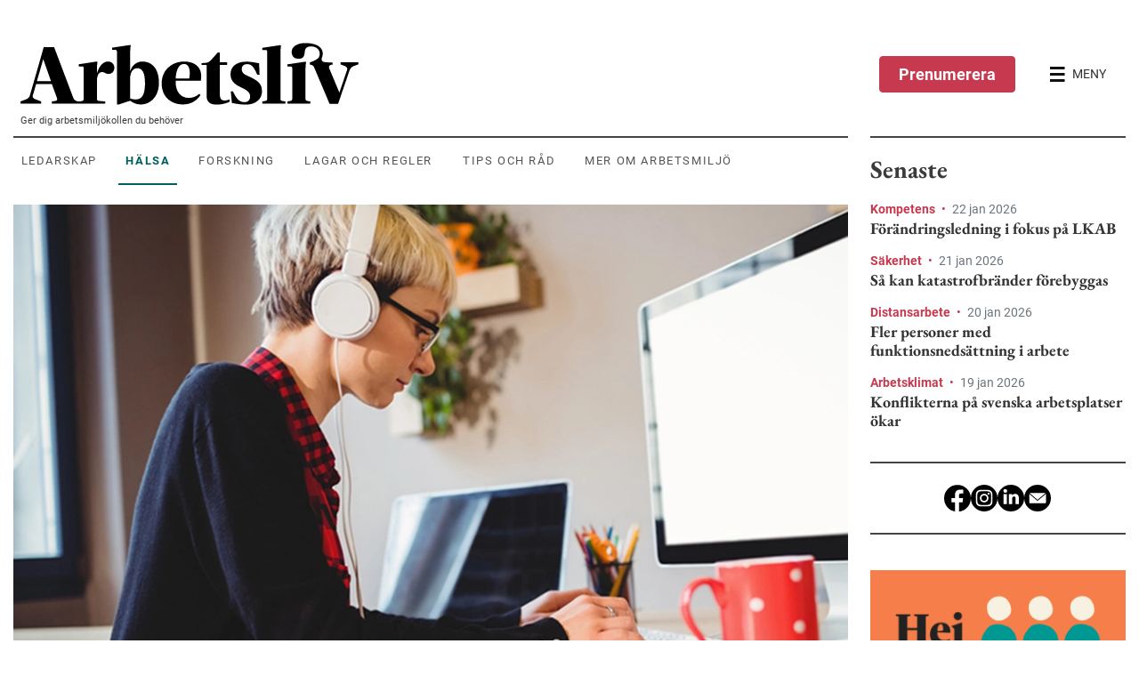

--- FILE ---
content_type: text/html; charset=utf-8
request_url: https://www.prevent.se/arbetsliv/halsa/2016/musik--rena-medicinen/
body_size: 22433
content:

<!DOCTYPE html>
<html lang="sv-SE">
<head>
    <meta charset="utf-8">
<meta name="viewport" content="width=device-width, initial-scale=1">
<meta name="description" content="Musik fungerar som medicin – s&#228;nker stressniv&#229;er och lyfter hum&#246;ret.">
<meta name="facebook-domain-verification" content="ikoh4qk0r8xkz2sdpkj2nzhixfxn8t" />
<link rel="canonical" href="https://www.prevent.se/arbetsliv/halsa/2016/musik--rena-medicinen/" />
<link rel="dns-prefetch" href="https://www.google-analytics.com" />
<link rel="dns-prefetch" href="https://www.googletagmanager.com" />
<script>
    window.isMobileAdViewport = window.innerWidth < 768;
</script>


        <!-- Consent Mode initalize -->
        <script>
            // Microsoft UET Consent Mode
            window.uetq = window.uetq || [];
            window.uetq.push('consent', 'default', { 'ad_storage': 'denied' });

            // Google Consent Mode
            window.dataLayer = window.dataLayer || [];
            function gtag() {
                dataLayer.push(arguments);
            }

            gtag('consent', 'default', {
                'ad_storage': 'denied',
                'analytics_storage': 'denied',
                'wait_for_update': 500,
                'ad_user_data': 'denied',
                'ad_personalization': 'denied'
            });

            dataLayer.push({
                'event': 'default_consent'
            });
        </script>
        <!-- Google Tag Manager - cmp used for consent manager -->
        <script data-cmp-vendor="s905" type="text/plain" class="cmplazyload">
        (function (w, d, s, l, i) {
        w[l] = w[l] || []; w[l].push({
            'gtm.start':
                new Date().getTime(), event: 'gtm.js'
        }); var f = d.getElementsByTagName(s)[0],
            j = d.createElement(s), dl = l != 'dataLayer' ? '&l=' + l : ''; j.async = true; j.src =
                'https://www.googletagmanager.com/gtm.js?id=' + i + dl; f.parentNode.insertBefore(j, f);
        })(window, document, 'script', 'dataLayer', 'GTM-KD5WZ56');
        </script>
        <!-- End Google Tag Manager -->
 



<script>
    window.prevent = window.prevent || {};
    window.prevent.officialPaths = [];
    window.prevent.shouldRoute = false;
</script>


<title>Musik – rena medicinen - Arbetsliv</title>

<meta property="og:title" content="Musik – rena medicinen - Arbetsliv" />
<meta property="og:description" content="Musik fungerar som medicin – s&#228;nker stressniv&#229;er och lyfter hum&#246;ret." />
<meta property="og:image" content="https://www.prevent.se/globalassets/.prevent.se/microsoftteams-image-2.png" />
<meta property="og:url" content="https://www.prevent.se/arbetsliv/halsa/2016/musik--rena-medicinen/" />
<meta name="google-site-verification" content="l5vkbLXmwOAqc77S4IhHJukLREu18ya5nztl81_uw3I" />
<meta property="twitter:card" content="summary_large_image" />

<link rel="icon" href="/favicon.ico">
<script type="text/javascript">
    var spriteMapCacheBustUrl = "/dist/spritemap.svg?v=173d771838f80b7ef23225eed87db62a";
</script>




    


    <script async data-cmp-vendor="s1498" class="cmplazyload" data-cmp-src="https://securepubads.g.doubleclick.net/tag/js/gpt.js"></script>
    <script data-cmp-vendor="s1498" type="text/plain" class="cmplazyload">
        let hidePanorama1Ad = sessionStorage.getItem("_Panorama1-Hide") === null ? false : true;

        const hideOverlay = function (adId, goSticky = true) {
            sessionStorage.setItem("_Panorama1-Hide", true);
            const adParentElement = document.querySelector(`#${adId}`).parentElement;
            if (adParentElement.classList.contains('overlay')) {
                // mobile view
                adParentElement.classList.remove('show', 'overlay');
                adParentElement.classList.add('mobile-compact')
                if (goSticky) {
                    adParentElement.classList.add('sticky')
                }
            } else {
                // desktop view
                adParentElement.classList.remove('show');
            }
        };

        const removeStickyPanorama1 = function () {
            document.querySelector('.top-sticky-advert-panorama-1').classList.remove('top-sticky-advert-panorama-1');
            sessionStorage.setItem("_Panorama1-Desktop-Sticky-Hide", true);
        };

        const removeStickyPanorama1Mobile = function () {
            const adContainerEl = document.querySelector('.advert.mobile-compact')
            document.querySelector('.top-sticky-advert-panorama-1').classList.remove('top-sticky-advert-panorama-1');
            sessionStorage.setItem("_Panorama1-Desktop-Sticky-Hide", true);
        };

        const removeStickyOutsider1 = function () {
            document.querySelector('.top-sticky-advert-outsider-1').classList.remove('top-sticky-advert-outsider-1');
            document.querySelector('#div-gpt-ad-outsider-1-toggle-sticky-button').classList.replace('d-flex', 'd-none');
            sessionStorage.setItem("_Outsider1-Desktop-Sticky-Hide", true);
        };

        const checkOutsiderOverlap = function (e) {
            if (document.querySelector('.top-sticky-advert-outsider-1') == null) {
                window.removeEventListener('scroll', checkOutsiderOverlap);
            } else {
                const outsider1 = document.querySelector('#div-gpt-ad-outsider-1');
                const outsider2 = document.querySelector('#div-gpt-ad-outsider-2');
                const menu = document.querySelector('#site-header');
                const toggleStickyOutsiderButton = document.querySelector('.top-sticky-advert-outsider-1 #div-gpt-ad-outsider-1-toggle-sticky-button');

                if (outsider1 != null && menu != null && toggleStickyOutsiderButton != null) {
                    if (menu.getBoundingClientRect().bottom >= (outsider1.getBoundingClientRect().top - 10)) {
                        toggleStickyOutsiderButton.classList.replace('d-none', 'd-flex');
                    } else if (menu.getBoundingClientRect().bottom < outsider1.getBoundingClientRect().top) {
                        toggleStickyOutsiderButton.classList.replace('d-flex', 'd-none');
                    }
                }

                if (outsider1 != null && outsider2 != null) {
                    if (outsider1.getBoundingClientRect().bottom >= outsider2.getBoundingClientRect().top) {
                        removeStickyOutsider1();
                    }
                }
            }

        };

        const closePanorama1MobileOverlay =  function() {
            hideOverlay('div-gpt-ad-panorama-1', false)
            sessionStorage.setItem("_Panorama1-Mobile-Overlay-Hide", true);
            sessionStorage.setItem("_Panorama1-Mobile-Sticky-Hide", true);
        }

        const isScrollPastHalfContentHeight = function() {
            var height = Math.max(document.body.scrollHeight, document.body.offsetHeight,
                    document.documentElement.clientHeight, document.documentElement.scrollHeight, document.documentElement.offsetHeight);
            return (window.scrollY / height) >= 0.5
        }

        const checkStickyPanorama1 = function (e) {
            if (document.querySelector('.top-sticky-advert-panorama-1') == null) {
                window.removeEventListener('scroll', checkStickyPanorama1);
            } else if (isScrollPastHalfContentHeight()) {
                removeStickyPanorama1();
            }
        }

        const checkPanorama1Overlay = function (e) {
            const overlayEl = document.querySelector('.overlay')

            if (overlayEl == null) {
                window.removeEventListener('scroll', checkPanorama1Overlay)
            } else if (window.scrollY >= overlayEl.offsetHeight * 0.8) {
                hideOverlay('div-gpt-ad-panorama-1')
                sessionStorage.setItem("_Panorama1-Mobile-Overlay-Hide", true);
                window.addEventListener('scroll', checkPanorama1StickyMobile);
            }
        }

        const hidePanorama1StickyMobile = function () {
            document.querySelector('.mobile-compact.sticky').classList.remove('sticky');
            sessionStorage.setItem("_Panorama1-Mobile-Sticky-Hide", true);
        }

        const checkPanorama1StickyMobile = function (e) {
            if (document.querySelector('.mobile-compact.sticky') == null) {
                window.removeEventListener('scroll', checkPanorama1Overlay)
            } else if (isScrollPastHalfContentHeight()) {
                hidePanorama1StickyMobile()
            }
        }

        window.googletag = window.googletag || { cmd: [] };
        googletag.cmd.push(function () {
            if (!window.isMobileAdViewport) {
                // Desktop
                googletag.defineSlot('/22682147558/Arbetsliv-RoS-Desktop', [980, 240], 'div-gpt-ad-panorama-1').addService(googletag.pubads());
                googletag.defineSlot('/22682147558/Arbetsliv-RoS-Desktop', [980, 120], 'div-gpt-ad-panorama-2').addService(googletag.pubads());

                googletag.defineSlot('/22682147558/Arbetsliv-RoS-Desktop', [300, 480], 'div-gpt-ad-outsider-1').addService(googletag.pubads());
                googletag.defineSlot('/22682147558/Arbetsliv-RoS-Desktop', [300, 250], 'div-gpt-ad-outsider-2').addService(googletag.pubads());
            } else {
                // Mobile
                if (!hidePanorama1Ad) {
                    googletag.defineSlot('/22682147558/Arbesliv-RoS-Mobil', [320, 480], 'div-gpt-ad-panorama-1').addService(googletag.pubads());
                }

                googletag.defineSlot('/22682147558/Arbesliv-RoS-Mobil', [320, 240], 'div-gpt-ad-panorama-1-mobile-compact').addService(googletag.pubads());

                googletag.defineSlot('/22682147558/Arbesliv-RoS-Mobil', [320, 250], 'div-gpt-ad-panorama-2').addService(googletag.pubads());

                // Panorama 3
                googletag.defineSlot('/22682147558/Arbesliv-RoS-Mobil', [320, 320], 'div-gpt-ad-outsider-1').addService(googletag.pubads());

                // Panorama 4
                googletag.defineSlot('/22682147558/Arbesliv-RoS-Mobil', [320, 180], 'div-gpt-ad-outsider-2').addService(googletag.pubads());
            }



            // Fires when ad is in view
            //googletag.pubads().addEventListener('slotVisibilityChanged', function(event) {
            //  var slotId = event.slot.getSlotElementId();
            //  console.log('Ad in view.', slotId);
            //});

            // Fires when ad is loaded
            googletag.pubads().addEventListener('slotOnload', function (event) {
                var slotId = event.slot.getSlotElementId();
                var adElement = document.querySelector(`#${slotId}`);
                
                if(window.isMobileAdViewport) {
                    if(slotId !== "div-gpt-ad-panorama-1") {
                        adElement.parentElement.classList.add('show-banner');
                    }
                } else {
                    adElement.parentElement.classList.add('show-banner');
                }


                if (slotId === "div-gpt-ad-panorama-1") {
                    if (window.isMobileAdViewport && !hidePanorama1Ad) {
                            document.querySelector('#div-gpt-ad-panorama-1').parentElement.classList.add('overlay', 'show');
                            document.querySelector('#div-gpt-ad-panorama-1').classList.remove('d-none');
                            document.querySelector('#div-gpt-ad-panorama-1-close-overlay-button').classList.replace('d-none', 'd-flex');
                            checkPanorama1Overlay();
                            window.addEventListener('scroll', checkPanorama1Overlay);
                    } else {
                        document.querySelector('#div-gpt-ad-panorama-1').classList.remove('d-none');
                    }

                    if (!window.isMobileAdViewport && sessionStorage.getItem("_Panorama1-Desktop-Sticky-Hide") === null) {
                        adElement.parentElement.classList.add('top-sticky-advert-panorama-1');
                    }

                    if (!window.isMobileAdViewport) {
                        checkStickyPanorama1();

                        window.addEventListener('scroll', checkStickyPanorama1);
                    }
                } else if(slotId === "div-gpt-ad-panorama-1-mobile-compact") {
                    if(window.isMobileAdViewport && hidePanorama1Ad) {
                        document.querySelector('#div-gpt-ad-panorama-1-mobile-compact').classList.add('d-block');
                    }
                } else if (slotId === "div-gpt-ad-outsider-1") {
                    if (!window.isMobileAdViewport && sessionStorage.getItem("_Outsider1-Desktop-Sticky-Hide") === null) {
                        adElement.parentElement.classList.add('top-sticky-advert-outsider-1');
                    }

                    if (!window.isMobileAdViewport) {
                        checkOutsiderOverlap();

                        window.addEventListener('scroll', checkOutsiderOverlap);
                    }
                }
            });

            googletag.pubads().enableSingleRequest();
            googletag.enableServices();
        });
    </script>


    <link rel="stylesheet" href="/dist/arbetsliv.bundle.css?v=73da247edd278c1e3072313b8b5796a3">
</head>
<body data-spy="scroll">
    


<script>window.gdprAppliesGlobally=true;if(!("cmp_id" in window)||window.cmp_id<1){window.cmp_id=0}if(!("cmp_cdid" in window)){window.cmp_cdid="64eace08d350"}if(!("cmp_params" in window)){window.cmp_params=""}if(!("cmp_host" in window)){window.cmp_host="d.delivery.consentmanager.net"}if(!("cmp_cdn" in window)){window.cmp_cdn="cdn.consentmanager.net"}if(!("cmp_proto" in window)){window.cmp_proto="https:"}if(!("cmp_codesrc" in window)){window.cmp_codesrc="1"}window.cmp_getsupportedLangs=function(){var b=["DE","EN","FR","IT","NO","DA","FI","ES","PT","RO","BG","ET","EL","GA","HR","LV","LT","MT","NL","PL","SV","SK","SL","CS","HU","RU","SR","ZH","TR","UK","AR","BS"];if("cmp_customlanguages" in window){for(var a=0;a<window.cmp_customlanguages.length;a++){b.push(window.cmp_customlanguages[a].l.toUpperCase())}}return b};window.cmp_getRTLLangs=function(){var a=["AR"];if("cmp_customlanguages" in window){for(var b=0;b<window.cmp_customlanguages.length;b++){if("r" in window.cmp_customlanguages[b]&&window.cmp_customlanguages[b].r){a.push(window.cmp_customlanguages[b].l)}}}return a};window.cmp_getlang=function(j){if(typeof(j)!="boolean"){j=true}if(j&&typeof(cmp_getlang.usedlang)=="string"&&cmp_getlang.usedlang!==""){return cmp_getlang.usedlang}var g=window.cmp_getsupportedLangs();var c=[];var f=location.hash;var e=location.search;var a="languages" in navigator?navigator.languages:[];if(f.indexOf("cmplang=")!=-1){c.push(f.substr(f.indexOf("cmplang=")+8,2).toUpperCase())}else{if(e.indexOf("cmplang=")!=-1){c.push(e.substr(e.indexOf("cmplang=")+8,2).toUpperCase())}else{if("cmp_setlang" in window&&window.cmp_setlang!=""){c.push(window.cmp_setlang.toUpperCase())}else{if(a.length>0){for(var d=0;d<a.length;d++){c.push(a[d])}}}}}if("language" in navigator){c.push(navigator.language)}if("userLanguage" in navigator){c.push(navigator.userLanguage)}var h="";for(var d=0;d<c.length;d++){var b=c[d].toUpperCase();if(g.indexOf(b)!=-1){h=b;break}if(b.indexOf("-")!=-1){b=b.substr(0,2)}if(g.indexOf(b)!=-1){h=b;break}}if(h==""&&typeof(cmp_getlang.defaultlang)=="string"&&cmp_getlang.defaultlang!==""){return cmp_getlang.defaultlang}else{if(h==""){h="EN"}}h=h.toUpperCase();return h};(function(){var u=document;var v=u.getElementsByTagName;var h=window;var o="";var b="_en";if("cmp_getlang" in h){o=h.cmp_getlang().toLowerCase();if("cmp_customlanguages" in h){for(var q=0;q<h.cmp_customlanguages.length;q++){if(h.cmp_customlanguages[q].l.toUpperCase()==o.toUpperCase()){o="en";break}}}b="_"+o}function x(i,e){var w="";i+="=";var s=i.length;var d=location;if(d.hash.indexOf(i)!=-1){w=d.hash.substr(d.hash.indexOf(i)+s,9999)}else{if(d.search.indexOf(i)!=-1){w=d.search.substr(d.search.indexOf(i)+s,9999)}else{return e}}if(w.indexOf("&")!=-1){w=w.substr(0,w.indexOf("&"))}return w}var k=("cmp_proto" in h)?h.cmp_proto:"https:";if(k!="http:"&&k!="https:"){k="https:"}var g=("cmp_ref" in h)?h.cmp_ref:location.href;var j=u.createElement("script");j.setAttribute("data-cmp-ab","1");var c=x("cmpdesign","cmp_design" in h?h.cmp_design:"");var f=x("cmpregulationkey","cmp_regulationkey" in h?h.cmp_regulationkey:"");var r=x("cmpgppkey","cmp_gppkey" in h?h.cmp_gppkey:"");var n=x("cmpatt","cmp_att" in h?h.cmp_att:"");j.src=k+"//"+h.cmp_host+"/delivery/cmp.php?"+("cmp_id" in h&&h.cmp_id>0?"id="+h.cmp_id:"")+("cmp_cdid" in h?"&cdid="+h.cmp_cdid:"")+"&h="+encodeURIComponent(g)+(c!=""?"&cmpdesign="+encodeURIComponent(c):"")+(f!=""?"&cmpregulationkey="+encodeURIComponent(f):"")+(r!=""?"&cmpgppkey="+encodeURIComponent(r):"")+(n!=""?"&cmpatt="+encodeURIComponent(n):"")+("cmp_params" in h?"&"+h.cmp_params:"")+(u.cookie.length>0?"&__cmpfcc=1":"")+"&l="+o.toLowerCase()+"&o="+(new Date()).getTime();j.type="text/javascript";j.async=true;if(u.currentScript&&u.currentScript.parentElement){u.currentScript.parentElement.appendChild(j)}else{if(u.body){u.body.appendChild(j)}else{var t=v("body");if(t.length==0){t=v("div")}if(t.length==0){t=v("span")}if(t.length==0){t=v("ins")}if(t.length==0){t=v("script")}if(t.length==0){t=v("head")}if(t.length>0){t[0].appendChild(j)}}}var m="js";var p=x("cmpdebugunminimized","cmpdebugunminimized" in h?h.cmpdebugunminimized:0)>0?"":".min";var a=x("cmpdebugcoverage","cmp_debugcoverage" in h?h.cmp_debugcoverage:"");if(a=="1"){m="instrumented";p=""}var j=u.createElement("script");j.src=k+"//"+h.cmp_cdn+"/delivery/"+m+"/cmp"+b+p+".js";j.type="text/javascript";j.setAttribute("data-cmp-ab","1");j.async=true;if(u.currentScript&&u.currentScript.parentElement){u.currentScript.parentElement.appendChild(j)}else{if(u.body){u.body.appendChild(j)}else{var t=v("body");if(t.length==0){t=v("div")}if(t.length==0){t=v("span")}if(t.length==0){t=v("ins")}if(t.length==0){t=v("script")}if(t.length==0){t=v("head")}if(t.length>0){t[0].appendChild(j)}}}})();window.cmp_addFrame=function(b){if(!window.frames[b]){if(document.body){var a=document.createElement("iframe");a.style.cssText="display:none";if("cmp_cdn" in window&&"cmp_ultrablocking" in window&&window.cmp_ultrablocking>0){a.src="//"+window.cmp_cdn+"/delivery/empty.html"}a.name=b;document.body.appendChild(a)}else{window.setTimeout(window.cmp_addFrame,10,b)}}};window.cmp_rc=function(h){var b=document.cookie;var f="";var d=0;while(b!=""&&d<100){d++;while(b.substr(0,1)==" "){b=b.substr(1,b.length)}var g=b.substring(0,b.indexOf("="));if(b.indexOf(";")!=-1){var c=b.substring(b.indexOf("=")+1,b.indexOf(";"))}else{var c=b.substr(b.indexOf("=")+1,b.length)}if(h==g){f=c}var e=b.indexOf(";")+1;if(e==0){e=b.length}b=b.substring(e,b.length)}return(f)};window.cmp_stub=function(){var a=arguments;__cmp.a=__cmp.a||[];if(!a.length){return __cmp.a}else{if(a[0]==="ping"){if(a[1]===2){a[2]({gdprApplies:gdprAppliesGlobally,cmpLoaded:false,cmpStatus:"stub",displayStatus:"hidden",apiVersion:"2.0",cmpId:31},true)}else{a[2](false,true)}}else{if(a[0]==="getUSPData"){a[2]({version:1,uspString:window.cmp_rc("")},true)}else{if(a[0]==="getTCData"){__cmp.a.push([].slice.apply(a))}else{if(a[0]==="addEventListener"||a[0]==="removeEventListener"){__cmp.a.push([].slice.apply(a))}else{if(a.length==4&&a[3]===false){a[2]({},false)}else{__cmp.a.push([].slice.apply(a))}}}}}}};window.cmp_gpp_ping=function(){return{gppVersion:"1.0",cmpStatus:"stub",cmpDisplayStatus:"hidden",supportedAPIs:["tcfca","usnat","usca","usva","usco","usut","usct"],cmpId:31}};window.cmp_gppstub=function(){var a=arguments;__gpp.q=__gpp.q||[];if(!a.length){return __gpp.q}var g=a[0];var f=a.length>1?a[1]:null;var e=a.length>2?a[2]:null;if(g==="ping"){return window.cmp_gpp_ping()}else{if(g==="addEventListener"){__gpp.e=__gpp.e||[];if(!("lastId" in __gpp)){__gpp.lastId=0}__gpp.lastId++;var c=__gpp.lastId;__gpp.e.push({id:c,callback:f});return{eventName:"listenerRegistered",listenerId:c,data:true,pingData:window.cmp_gpp_ping()}}else{if(g==="removeEventListener"){var h=false;__gpp.e=__gpp.e||[];for(var d=0;d<__gpp.e.length;d++){if(__gpp.e[d].id==e){__gpp.e[d].splice(d,1);h=true;break}}return{eventName:"listenerRemoved",listenerId:e,data:h,pingData:window.cmp_gpp_ping()}}else{if(g==="getGPPData"){return{sectionId:3,gppVersion:1,sectionList:[],applicableSections:[0],gppString:"",pingData:window.cmp_gpp_ping()}}else{if(g==="hasSection"||g==="getSection"||g==="getField"){return null}else{__gpp.q.push([].slice.apply(a))}}}}}};window.cmp_msghandler=function(d){var a=typeof d.data==="string";try{var c=a?JSON.parse(d.data):d.data}catch(f){var c=null}if(typeof(c)==="object"&&c!==null&&"__cmpCall" in c){var b=c.__cmpCall;window.__cmp(b.command,b.parameter,function(h,g){var e={__cmpReturn:{returnValue:h,success:g,callId:b.callId}};d.source.postMessage(a?JSON.stringify(e):e,"*")})}if(typeof(c)==="object"&&c!==null&&"__uspapiCall" in c){var b=c.__uspapiCall;window.__uspapi(b.command,b.version,function(h,g){var e={__uspapiReturn:{returnValue:h,success:g,callId:b.callId}};d.source.postMessage(a?JSON.stringify(e):e,"*")})}if(typeof(c)==="object"&&c!==null&&"__tcfapiCall" in c){var b=c.__tcfapiCall;window.__tcfapi(b.command,b.version,function(h,g){var e={__tcfapiReturn:{returnValue:h,success:g,callId:b.callId}};d.source.postMessage(a?JSON.stringify(e):e,"*")},b.parameter)}if(typeof(c)==="object"&&c!==null&&"__gppCall" in c){var b=c.__gppCall;window.__gpp(b.command,function(h,g){var e={__gppReturn:{returnValue:h,success:g,callId:b.callId}};d.source.postMessage(a?JSON.stringify(e):e,"*")},"parameter" in b?b.parameter:null,"version" in b?b.version:1)}};window.cmp_setStub=function(a){if(!(a in window)||(typeof(window[a])!=="function"&&typeof(window[a])!=="object"&&(typeof(window[a])==="undefined"||window[a]!==null))){window[a]=window.cmp_stub;window[a].msgHandler=window.cmp_msghandler;window.addEventListener("message",window.cmp_msghandler,false)}};window.cmp_setGppStub=function(a){if(!(a in window)||(typeof(window[a])!=="function"&&typeof(window[a])!=="object"&&(typeof(window[a])==="undefined"||window[a]!==null))){window[a]=window.cmp_gppstub;window[a].msgHandler=window.cmp_msghandler;window.addEventListener("message",window.cmp_msghandler,false)}};window.cmp_addFrame("__cmpLocator");if(!("cmp_disableusp" in window)||!window.cmp_disableusp){window.cmp_addFrame("__uspapiLocator")}if(!("cmp_disabletcf" in window)||!window.cmp_disabletcf){window.cmp_addFrame("__tcfapiLocator")}if(!("cmp_disablegpp" in window)||!window.cmp_disablegpp){window.cmp_addFrame("__gppLocator")}window.cmp_setStub("__cmp");if(!("cmp_disabletcf" in window)||!window.cmp_disabletcf){window.cmp_setStub("__tcfapi")}if(!("cmp_disableusp" in window)||!window.cmp_disableusp){window.cmp_setStub("__uspapi")}if(!("cmp_disablegpp" in window)||!window.cmp_disablegpp){window.cmp_setGppStub("__gpp")};</script>    <script>
        window.checkApsisConsent = function () {
            var cmpData = window.__cmp('getCMPData');
            var date = new Date();
            date.setMonth(date.getMonth() + 3);
            var expires = "; expires=" + date.toUTCString();

            
            if (cmpData && cmpData.vendorConsents['c34963'] === true || cmpData.vendorConsents['c34962'] === true) {
                document.cookie = "__apsisCMPConsent=true" + expires + "; path=/";
            } else {
                // Expires cookie which removes it
                document.cookie = "__apsisCMPConsent=false; expires=Thu, 01 Jan 1970 00:00:01 GMT; path=/";
            }
        };

        if (window.__cmp) {
            window.__cmp("addEventListener", ["settings", window.checkApsisConsent, false], null);
            window.__cmp("addEventListener", ["consent", window.checkApsisConsent, false], null);
        }
    </script>

    

        <!-- Google Tag Manager (noscript) -->
        <noscript>
            <iframe data-cmp-vendor="s905" src="about:blank" class="cmplazyload" data-cmp-src="https://www.googletagmanager.com/ns.html?id=GTM-KD5WZ56"
                    height="0" width="0" style="display: none; visibility: hidden"></iframe>
        </noscript>
        <!-- End Google Tag Manager (noscript) -->
 

    <a href="#main" id="skip-to-main-content" class="sr-only sr-only-focusable">Hoppa till huvudinnehållet</a>

    <header id="site-header">
        

<div class="bg-primary-light d-lg-flex align-items-center py-4 pt-lg-5" id="site-menu">
    <div id="top-menu-navigation" class="container bg-primary-light">
        <div class="d-flex justify-content-between">
            <div class="aliv-main d-flex flex-column justify-content-center justify-content-md-start">
                    <a id="site-logo" href="/arbetsliv/" class="ml-2" role="menuitem" aria-label="Arbetsliv startsida">
                        <svg viewBox="0 0 380 70" class="logo">
                            <title>Arbetsliv - Sveriges största arbetsmiljötidning</title>
                            <use href="/dist/spritemap.svg?v=173d771838f80b7ef23225eed87db62a#sprite-arbetsliv-logo"></use>
                        </svg>
                    </a>

                <p id="site-slogan" class="d-none d-lg-block">Ger dig arbetsmilj&#246;kollen du beh&#246;ver</p>

                <nav id="top-context-menu" class="d-none d-lg-flex context-menu">
                    <ul class="nav align-items-center" role=menubar>
                            <li class="nav-item" role="none">
                                <a class="nav-link text-uppercase align-items-center px-2 py-3 mr-3 text-center"
                                   href="/arbetsliv/ledarskap/"
                                   role="menuitem"
                                   data-content="Ledarskap">Ledarskap</a>
                            </li>
                            <li class="nav-item" role="none">
                                <a class="nav-link text-uppercase align-items-center px-2 py-3 mr-3 text-center active"
                                   href="/arbetsliv/halsa/"
                                   role="menuitem"
                                   data-content="H&#228;lsa">H&#228;lsa</a>
                            </li>
                            <li class="nav-item" role="none">
                                <a class="nav-link text-uppercase align-items-center px-2 py-3 mr-3 text-center"
                                   href="/arbetsliv/forskning/"
                                   role="menuitem"
                                   data-content="Forskning">Forskning</a>
                            </li>
                            <li class="nav-item" role="none">
                                <a class="nav-link text-uppercase align-items-center px-2 py-3 mr-3 text-center"
                                   href="/arbetsliv/lagar-och-regler/"
                                   role="menuitem"
                                   data-content="Lagar och regler">Lagar och regler</a>
                            </li>
                            <li class="nav-item" role="none">
                                <a class="nav-link text-uppercase align-items-center px-2 py-3 mr-3 text-center"
                                   href="/arbetsliv/tips-och-rad/"
                                   role="menuitem"
                                   data-content="Tips och r&#229;d">Tips och r&#229;d</a>
                            </li>
                            <li class="nav-item" role="none">
                                <a class="nav-link text-uppercase align-items-center px-2 py-3 mr-3 text-center"
                                   href="/arbetsliv/mer/"
                                   role="menuitem"
                                   data-content="Mer om arbetsmilj&#246;">Mer om arbetsmilj&#246;</a>
                            </li>
                    </ul>
                </nav>
            </div>
            <div id="menu-controls" class="aliv-aside d-flex justify-content-end align-items-center">
                    <a href="/arbetsliv/prenumerera/" class="btn d-none d-md-flex align-items-center mr-md-3 btn-dark-pink-contrast">
                        Prenumerera
                    </a>

                <button id="btn-open-menu" class="btn d-flex align-items-center" aria-label="Öppna huvudmenyn" aria-controls="offcanvas-menu">
                    <svg viewBox="0 0 18 18" class="open-menu" shape-rendering="crispEdges">
                        <use href="/dist/spritemap.svg?v=173d771838f80b7ef23225eed87db62a#sprite-arbetsliv-menu"></use>
                    </svg>
                    <svg viewBox="0 0 18 18" class="close-menu d-none">
                        <use href="/dist/spritemap.svg?v=173d771838f80b7ef23225eed87db62a#sprite-icon-close"></use>
                    </svg>
                    <span class="d-none d-md-block ml-2 text-dark">MENY</span>
                </button>
            </div>
        </div>
    </div>

    <div id="offcanvas-menu" aria-expanded="false">
        <div class="d-flex flex-column">
            <div class="d-none d-md-flex order-0 justify-content-start mb-4 menu-controls">
                <button id="btn-close-menu" class="btn d-flex align-items-center" aria-label="Stäng huvudmenyn">
                    <svg viewBox="0 0 15 15" class="close-menu">
                        <use href="/dist/spritemap.svg?v=173d771838f80b7ef23225eed87db62a#sprite-icon-close"></use>
                    </svg>
                </button>
            </div>
                <a href="/arbetsliv/prenumerera/" class="btn d-flex order-1 d-md-none align-items-center mb-4 btn-dark-pink-contrast">
                    Prenumerera
                </a>
            <div class="d-flex order-4 order-md-1 mb-md-4">
                <form action="/arbetsliv/sok/" method="GET" class="w-100">
                    <div class="input-group">
                        <label for="search-input" class="sr-only">Sök</label>
                        <input id="search-input" name="squery" type="text" placeholder="Skriv här..." class="form-control border" autocomplete="off" />
                        <div class="input-group-append">
                            <button class="search-btn border-0 px-4">
                                <span class="d-flex align-items-center">
                                    <svg viewBox="0 0 20 20" class="search-menu mr-2">
                                        <use href="/dist/spritemap.svg?v=173d771838f80b7ef23225eed87db62a#sprite-arbetsliv-search"></use>
                                    </svg>
                                    SÖK
                                </span>
                            </button>
                        </div>
                    </div>
                </form>
            </div>

            <nav class="d-flex order-2 context-menu border-0 px-3 px-md-0">
                <ul class="nav flex-column" role=menubar>
                        <li class="nav-item">
                            <a class="nav-link text-uppercase mb-2 pb-0 font-weight-bold"
                               href="/arbetsliv/ledarskap/"
                               role="menuitem"
                               data-content="Ledarskap">Ledarskap</a>
                        </li>
                        <li class="nav-item">
                            <a class="nav-link text-uppercase mb-2 pb-0 font-weight-bold active"
                               href="/arbetsliv/halsa/"
                               role="menuitem"
                               data-content="H&#228;lsa">H&#228;lsa</a>
                        </li>
                        <li class="nav-item">
                            <a class="nav-link text-uppercase mb-2 pb-0 font-weight-bold"
                               href="/arbetsliv/forskning/"
                               role="menuitem"
                               data-content="Forskning">Forskning</a>
                        </li>
                        <li class="nav-item">
                            <a class="nav-link text-uppercase mb-2 pb-0 font-weight-bold"
                               href="/arbetsliv/lagar-och-regler/"
                               role="menuitem"
                               data-content="Lagar och regler">Lagar och regler</a>
                        </li>
                        <li class="nav-item">
                            <a class="nav-link text-uppercase mb-2 pb-0 font-weight-bold"
                               href="/arbetsliv/tips-och-rad/"
                               role="menuitem"
                               data-content="Tips och r&#229;d">Tips och r&#229;d</a>
                        </li>
                        <li class="nav-item">
                            <a class="nav-link text-uppercase mb-2 pb-0 font-weight-bold"
                               href="/arbetsliv/mer/"
                               role="menuitem"
                               data-content="Mer om arbetsmilj&#246;">Mer om arbetsmilj&#246;</a>
                        </li>
                </ul>
            </nav>
                <div class="d-flex order-3 context-menu border-0 px-3 px-md-0 my-4">
                    <ul class="nav flex-column">
        <li class="nav-item">
            <a href="/arbetsliv/prenumerera/"
               class="nav-link text-uppercase mb-2 pb-0 font-weight-bold text-primary">Prenumerera p&#229; Arbetsliv</a>
       </li>
        <li class="nav-item">
            <a href="/arbetsliv/annonsera1/"
               class="nav-link text-uppercase mb-2 pb-0 font-weight-bold text-primary">Annonsera</a>
       </li>
        <li class="nav-item">
            <a href="/arbetsliv/kontakta-redaktionen/"
               class="nav-link text-uppercase mb-2 pb-0 font-weight-bold text-primary">Kontakta redaktionen</a>
       </li>
        <li class="nav-item">
            <a href="/arbetsliv/om-arbetsliv/"
               class="nav-link text-uppercase mb-2 pb-0 font-weight-bold text-primary">Om Arbetsliv</a>
       </li>
</ul>

                </div>
        </div>
        
    </div>
</div>

    </header>
    <div class="container">
        <div class="d-flex flex-column flex-lg-row justify-content-lg-between">

                <main id="main" class="aliv-main">
                    



    <div class="advert my-4 mt-lg-0">
            <button id="div-gpt-ad-panorama-1-close-overlay-button" class="btn mt-4 mr-2 mr-sm-3 ml-auto align-items-center d-none" onclick="closePanorama1MobileOverlay()">
                Stäng annons
                <svg viewBox="0 0 18 18" class="ml-2 close-menu">
                    <use href="/dist/spritemap.svg?v=173d771838f80b7ef23225eed87db62a#sprite-icon-close"></use>
                </svg>
            </button>
            <button id="div-gpt-ad-panorama-1-toggle-sticky-button" class="btn align-items-center d-none" onclick="removeStickyPanorama1()">
                Dölj annons
                <svg viewBox="0 0 18 18" class="ml-2 close-menu">
                    <use href="/dist/spritemap.svg?v=173d771838f80b7ef23225eed87db62a#sprite-icon-close"></use>
                </svg>
            </button>
            <!-- /22682147558/Arbetsliv-RoS-Desktop -->
            <div id='div-gpt-ad-panorama-1' class="d-none">
                <script data-cmp-vendor="s1498" type="text/plain" class="cmplazyload">
                    let showPanorama1Ad = window.isMobileAdViewport && hidePanorama1Ad ? false : true;

                    if (showPanorama1Ad) {
                        googletag.cmd.push(function () { googletag.display('div-gpt-ad-panorama-1'); });
                    }

                    if (window.isMobileAdViewport) {
                        googletag.cmd.push(function () { googletag.display('div-gpt-ad-panorama-1-mobile-compact'); });
                    }
                </script>
                

            </div>
            <svg viewBox="0 0 18 18" class="overlay-scroll-info">
                <use href="/dist/spritemap.svg?v=173d771838f80b7ef23225eed87db62a#sprite-scroll-down"></use>
            </svg>
            <button id="div-gpt-ad-panorama-1-mobile-compact-toggle-sticky-button" class="btn align-items-center d-none" onclick="hidePanorama1StickyMobile()">
                Dölj annons
                <svg viewBox="0 0 18 18" class="ml-2 close-menu">
                    <use href="/dist/spritemap.svg?v=173d771838f80b7ef23225eed87db62a#sprite-icon-close"></use>
                </svg>
            </button>
            <div id='div-gpt-ad-panorama-1-mobile-compact'>
                
            </div>
    </div>

        <div class="d-flex flex-column article-main-image image-container position-relative  mb-4" >
            <picture><source sizes="980px" srcset="/globalassets/arbetsliv/bildarkiv/2016/december/ma-bra---musik.jpg?format=webp&width=980&quality=95 980w, /globalassets/arbetsliv/bildarkiv/2016/december/ma-bra---musik.jpg?format=webp&width=1108&quality=95 1108w" type="image/webp" /><source sizes="980px" srcset="/globalassets/arbetsliv/bildarkiv/2016/december/ma-bra---musik.jpg?width=980&quality=95 980w, /globalassets/arbetsliv/bildarkiv/2016/december/ma-bra---musik.jpg?width=1108&quality=95 1108w" /><img alt="" class="w-100" src="/globalassets/arbetsliv/bildarkiv/2016/december/ma-bra---musik.jpg?width=980&quality=95" /></picture>

        </div>

<div class="px-2 px-sm-5 px-md-9 px-lg-6 px-xl-13">
        <a href="/arbetsliv/listning/?mcid=73" class="text-category font-weight-bold pb-2 d-block ">
            M&#229; bra
        </a>

    <h1 class="">Musik – rena medicinen</h1>
        <p class="article-published-date text-darkgrey"><small>Publicerat 7 december 2016</small></p>

    <div class="article-lead  font-weight-bold">
        <p>Musik är inte bara underhållning och njutning i stunden. Den kan faktiskt vara rena mirakelkuren för både kropp och själ. Men det är också så att alla inte gillar samma musik, och det som hjälper den ene kan stjälpa den andre. Så på med hörlurarna och bli frisk och stark.</p>
    </div>


    <div class="editor-text ">
        <p>Att musik kan ha välgörande krafter har människan vetat länge och i dag hopar sig de vetenskapliga bevisen för att musiken faktiskt har en positiv effekt på oss. Ibland är den rena medicinen. Inom sjuk- och hälsovården använder man numera ofta musik som ett inslag i olika sjukdomsbehandlingar, som exempelvis att sänka blodtryck, lindra smärta, minska läkemedelsanvändning, bekämpa cancer, och att behandla ångest och psykiska sjukdomar.</p>
<p>Det är framför allt musikens avstressande påverkan som är nyckeln till många av de positiva effekterna på vår hälsa. Stress försämrar vårt immunsystem som arbetar mot infektioner och bromsar inflammationer som bidrar till exempelvis åderförkalkning, depression och reumatiska sjukdomar.</p>
<p>Hur kan det då komma sig att musiken påverkas oss så mycket? Forskarna tror att en förklaring är att vår kropp också har en inneboende rytm – vår andning, våra hjärtslag och många andra kroppsfunktioner pulserar – och att kroppen "rättar in sig" efter musikens rytm. På så vis kan lugn musik väldigt snabbt få ner andningen och pulsen och därmed stressnivåerna. Studier har visat att musik minskar oro och stress lika bra eller bättre än exempelvis medicin och traditionella avslappningsövningar.</p>
<p>På samma sätt kan faktiskt kroppen öka sin aktivitet med snabb och hård musik. Trummor och hornstötar eggade förr soldater i fältslag och i dag är det vanligt att soldater lyssnar på hårdrock innan en strid för att varva upp sinne och kropp. Även i fredligare sammanhang kan fartfylld musik göra att vi springer snabbare och lyfter mer på gymmet.</p>
<p>Ofta har Mozart används som exempel på musik som lämpar sig för att minska stress och förbättra hälsan. Man har talat om "Mozarteffekten". Men i dag anser de flesta forskare att det är helt subjektivt och individuellt vad man ska lyssna på.</p>
<p>Först och främst handlar det om att välja musik som du gillar. Lyssnar du mycket på musik får du ofta en god känsla för vilken typ av musik som piggar upp just dig, vad som lugnar dig, vad som hjälper dig att fokusera på en uppgift eller något annat.</p>
<p>De här kunskaperna skulle kunna användas mycket mer på våra arbetsplatser för att förbättra välbefinnandet. Men det är viktigt att alla får välja sin egen musik. Vad som kan fungera stimulerande för en person kanske vara direkt irriterande för någon annan. Och vissa kanske inte vill lyssna alls. Att ge personalen hörlurar är en lösning.</p>
<p>Det är heller inte alla arbetsplatser där man kan jobba och lyssna på musik samtidigt. Då kan musikpauser vara lösningen. Att gå undan och lyssna på några låtar man gillar kan ge ny energi eller lite lugn och ro.</p>
<p>Det allra bästa, menar många, är att sjunga eller spela själv. Musik behöver inte vara vackert eller felfritt. Det handlar om att förmedla känslor. Så sjung i duschen eller i bilen, eller var som helst.</p>

        <div class="clearfloat"></div>


<div class="fact-block ">
        <span class="fact-block--tag">FAKTA</span>
            <h3 class="fact-block--heading">Sju positiva effekter av musik</h3>

    <div class="fact-block--body ">
        <p><strong>Lugnande&nbsp;</strong>De flesta studier som undersökt saken visar att musik, särskilt lugn musik, tydligt sänker halten av stresshormonet kortisol. Även blodtryck, hjärtats hastighet och andningshastigheten sänks av musik vi tycker om.</p>
<p><strong>Inflammationsdämpande&nbsp;</strong>Inflammationer är inblandade i en rad olika sjukdomar, från depression till åderförkalkning, och att lyssna till eller själv utöva musik minskar tydligt dessa inflammationer.</p>
<p><strong>Mot infektioner</strong>&nbsp;Vi vet att kortisol trycker ner de processer i immunförsvaret där kroppen reagerar mot infektioner. När stress släpper och kortisolhalter sjunker förbättras därför vårt försvar. När vi lyssnar på musik bildar vi också fler antikroppar av typen IgA, vilket skyddar mot infektioner. Det får immunförsvaret att öka produktionen av naturliga mördarceller, som bekämpar bakterier och kanske även cancerceller.</p>
<p><strong>Kan lindra allergier</strong>&nbsp;Studier har visat att musik kan minska allergiska reaktioner mot exempelvis mat. Man har också sett att musik dämpar mängden av IgE-antikroppar inblandade i allergiska reaktioner mot latex.</p>
<p><strong>Bättre humör</strong>&nbsp;Musiken går förbi förnuftsdelarna i hjärnan och går direkt till känslohjärnan. Hormonet oxytocin som frigörs av musik ger oss lugn och ro och lindrar smärta och oro. Musiken frigör också lyckohormonet endorfin, som höjer din fysiska förmåga och gör dig lycklig.</p>
<p><strong>Lindrar smärta</strong>&nbsp;Smärta kan bli mindre obehaglig och intensiv när man får lyssna på musik. Musik har också visat sig ha en positiv effekt mot kroniska muskelsmärtor orsakade av fibromyalgi. Studier har också visat att musik kan minska användning av smärtstillande medicin med upp till 50 procent.</p>
<p><b>Får dig att träna hårdare</b> Du följer omedvetet tempot i musiken när du tränar. I en studie föll träningsintensiteten när tempot sänktes i en låt utan att deltagarna visste om det. Tvärtom tränade de omedvetet hårdare när samma låt spelades upp med högre tempo.</p>
    </div>


</div>    </div>

    <div><div class="d-flex justify-content-center align-items-center mt-10 mb-5 ContactBlock">        <figure class="m-0">
            <picture><source sizes="90px" srcset="/globalassets/arbetsliv/skribenter-och-kronikorer/anders-kretz.jpg?format=webp&width=90&mode=crop&heightratio=1&quality=80 90w" type="image/webp" /><source sizes="90px" srcset="/globalassets/arbetsliv/skribenter-och-kronikorer/anders-kretz.jpg?width=90&mode=crop&heightratio=1&quality=80 90w" /><img alt="bild på Anders  Kretz" class="rounded-circle" src="/globalassets/arbetsliv/skribenter-och-kronikorer/anders-kretz.jpg?width=90&mode=crop&heightratio=1&quality=80" /></picture>
        </figure>

<div class="ml-4">
    <p class="m-0">Anders  Kretz</p>
</div>

</div></div>

    <div class="divider mb-5"></div>

        <div class="d-flex flex-column flex-md-row align-items-md-start justify-content-between mb-11">
                <div class="js-article-share-btns d-flex align-items-center justify-content-center share-links mb-5">
                    <p class="mb-0">Dela: </p>

                    
<a class="exclude-external" rel="noopener noreferrer" href="https://www.facebook.com/sharer/sharer.php?u=https://www.prevent.se/arbetsliv/halsa/2016/musik--rena-medicinen/&amp;quote=Musik – rena medicinen" aria-label="Dela på Facebook">
    <svg>
        <title>Facebook</title>
        <use href="/dist/spritemap.svg?v=173d771838f80b7ef23225eed87db62a#sprite-facebook"></use>
    </svg>
</a>
<a class="exclude-external" rel="noopener noreferrer" href="https://www.linkedin.com/sharing/share-offsite/?url=https://www.prevent.se/arbetsliv/halsa/2016/musik--rena-medicinen/" aria-label="Dela på Linkedin">
    <svg>
        <title>Linkedin</title>
        <use href="/dist/spritemap.svg?v=173d771838f80b7ef23225eed87db62a#sprite-linkedin"></use>
    </svg>
</a>

                </div>

                <ul class="tags d-flex flex-wrap justify-content-center justify-content-md-end list-unstyled mb-0 w-100 w-md-50">
                        <li>
                            <a href="/arbetsliv/listning/?cid=73" aria-label="Visa tagg M&#229; bra" class="badge rounded-0 bg-lightgrey-2 py-2 px-4 text-darkgrey">
                                M&#229; bra
                            </a>
                        </li>
                </ul>
        </div>

</div>

    <h2 class="article-list-heading">
            Mer om <a href="/arbetsliv/listning/?mcid=73" class="text-category font-weight-bold">
                    M&#229; bra
                </a>
            
    </h2>
    <ul class="list-unstyled row">
            <li class="col-12 col-sm-6 col-md-4 mb-4">
                

<a class="ArticleTeaser" href="/arbetsliv/halsa/2025/sa-minskar-du-stressen-i-december/">

    <div class="card h-100 border-0 rounded-0 d-flex bg-lightgrey flex-column">
        
                    <figure class="mb-0 w-100">
                        <picture><source sizes="570px" srcset="/globalassets/arbetsliv/2025/december/fika_pexels.jpg?center=0.24,0.54&format=webp&width=570&mode=crop&heightratio=0.6451&quality=95 570w" type="image/webp" /><source sizes="570px" srcset="/globalassets/arbetsliv/2025/december/fika_pexels.jpg?center=0.24,0.54&width=570&mode=crop&heightratio=0.6451&quality=95 570w" /><img alt="Kollegor p&#229; ett kontor fikar tillsammans." src="/globalassets/arbetsliv/2025/december/fika_pexels.jpg?center=0.24,0.54&width=570&mode=crop&heightratio=0.6451&quality=95" /></picture>
                    </figure>
        
        <div class="card-body px-4 pb-4 pt-3 ">
                <h3 class="card-title  ">Fem tips – s&#229; minskar du stressen i december</h3>
            <p class="truncate-text-3">
                    <span class="text-aliv-danger font-weight-bold">
                        M&#229; bra
                    </span>
                    <span aria-hidden="true" class="text-aliv-danger d-inline-block mx-1">&bull;</span>
                I december &#228;r det l&#228;tt att k&#228;nna prestationskrav, b&#229;de p&#229; jobbet och privat.&#160; Men det finns s&#228;tt att tackla stressen.
            </p>
        </div>
    </div>
</a>
            </li>
            <li class="col-12 col-sm-6 col-md-4 mb-4">
                

<a class="ArticleTeaser" href="/arbetsliv/halsa/2025/meningsfullhet-och-balans-i-vardagen-motverkar-stress/">

    <div class="card h-100 border-0 rounded-0 d-flex bg-lightgrey flex-column">
        
                    <figure class="mb-0 w-100">
                        <picture><source sizes="570px" srcset="/globalassets/arbetsliv/2025/december/istock-2158838928.jpg?center=0.59,0.51&format=webp&width=570&mode=crop&heightratio=0.6451&quality=95 570w" type="image/webp" /><source sizes="570px" srcset="/globalassets/arbetsliv/2025/december/istock-2158838928.jpg?center=0.59,0.51&width=570&mode=crop&heightratio=0.6451&quality=95 570w" /><img alt="Foto av en person med ett kladdigt f&#246;rkl&#228;de med penslar i br&#246;stfickan. Personen h&#229;ller i en palett med en massa f&#228;rger.som h&#229;ller i en palett med en massa f&#228;rg" src="/globalassets/arbetsliv/2025/december/istock-2158838928.jpg?center=0.59,0.51&width=570&mode=crop&heightratio=0.6451&quality=95" /></picture>
                    </figure>
        
        <div class="card-body px-4 pb-4 pt-3 ">
                <h3 class="card-title  ">Meningsfullhet och balans i vardagen motverkar stress</h3>
            <p class="truncate-text-3">
                    <span class="text-aliv-danger font-weight-bold">
                        Stress
                    </span>
                    <span aria-hidden="true" class="text-aliv-danger d-inline-block mx-1">&bull;</span>
                Hur vi skapar mening och balans i vardagen &#228;r en viktig nyckel f&#246;r att minska stressrelaterad oh&#228;lsa. Det handlar inte bara om vad vi g&#246;r utan hur och varf&#246;r, visar en ny avhandling.&#160;
            </p>
        </div>
    </div>
</a>
            </li>
            <li class="col-12 col-sm-6 col-md-4 mb-4">
                

<a class="ArticleTeaser" href="/arbetsliv/halsa/2025/sa-minskar-du-smarta-i-rygg-och-nacke/">

    <div class="card h-100 border-0 rounded-0 d-flex bg-lightgrey flex-column">
        
                    <figure class="mb-0 w-100">
                        <picture><source sizes="570px" srcset="/globalassets/arbetsliv/2025/november/ont-i-nacken_foto_istock.jpg?center=0.53,0.51&format=webp&width=570&mode=crop&heightratio=0.6451&quality=95 570w" type="image/webp" /><source sizes="570px" srcset="/globalassets/arbetsliv/2025/november/ont-i-nacken_foto_istock.jpg?center=0.53,0.51&width=570&mode=crop&heightratio=0.6451&quality=95 570w" /><img alt="" src="/globalassets/arbetsliv/2025/november/ont-i-nacken_foto_istock.jpg?center=0.53,0.51&width=570&mode=crop&heightratio=0.6451&quality=95" /></picture>
                    </figure>
        
        <div class="card-body px-4 pb-4 pt-3 ">
                <h3 class="card-title  ">S&#229; minskar du sm&#228;rta i rygg och nacke</h3>
            <p class="truncate-text-3">
                    <span class="text-aliv-danger font-weight-bold">
                        Ergonomi
                    </span>
                    <span aria-hidden="true" class="text-aliv-danger d-inline-block mx-1">&bull;</span>
                Har du ont i rygg eller nacke efter en dag vid skrivbordet? Du &#228;r inte ensam. Men med enkla vanor och r&#228;tt tr&#228;ning kan du b&#229;de lindra och f&#246;rebygga besv&#228;ren – innan de blir l&#229;ngvariga.
            </p>
        </div>
    </div>
</a>
            </li>
    </ul>

    <div class="sitesettings-subscribe">
        <div><div class=" SubscribeBlock">
<div class="d-flex flex-stretch gap-2 mb-4 pb-2  flex-column flex-xl-row subscribe-block--aliv justify-content-between flex-md-row">
    <div class="subscribeblock--contentarea  ApsisFormBlock">

<div class="arbetsliv-dark-gray-2 apsisformwrapper">
    <h2>Prenumerera p&#229; nyhetsbrevet</h2>
Ja tack, jag vill få nyheter, inspiration och tips till min mejl varje vecka – helt utan kostnad.<form aria-live="polite" data-tag="dXNlcmNyZWF0ZWQuYXR0cmlidXRlcy5ueWhldHNicmV2LWFyYmV0c2xpdi1vOGMyZGpnOTIz" data-topic="dXNlcmNyZWF0ZWQudG9waWNzLmRlZmF1bHRfdG9waWNfYl9yZW5hbWUtdGk0NWN3dzZ3eQ==" data-success-message="Tack, vi har tagit emot din anm&amp;#228;lan. " action="/api/apsissubscribe/subscribe" method="post" id="cbc1e541-4b8e-4d44-a8d4-aba6d00ee77d__apsis-subscribe-form" class="bootstrap-form apsis-form needs-validation" novalidate="novalidate">
    <label class="ohnohoney" for="cbc1e541-4b8e-4d44-a8d4-aba6d00ee77d__pxname" tabindex="-1" aria-hidden="true"></label>
    <input class="ohnohoney" autocomplete="off" type="search" id="cbc1e541-4b8e-4d44-a8d4-aba6d00ee77d__pxname" name="pxname" tabindex="-1" aria-hidden="true">

        <div class="form-row">
            <div class="form-group col-12 col-lg-6">
                <label for="cbc1e541-4b8e-4d44-a8d4-aba6d00ee77d__apsisemail" class="sr-only">Email</label>
                <input type="email" class="form-control" id="cbc1e541-4b8e-4d44-a8d4-aba6d00ee77d__apsisemail" name="apsisemail" placeholder="E-postadress" required>
                <div class="invalid-feedback">Du måste ange en giltig e-postadress</div>
            </div>
                <div class="form-group col-12 col-lg-6">
                    <label for="cbc1e541-4b8e-4d44-a8d4-aba6d00ee77d__apsisrole" class="sr-only">Roll</label>
                    <select class="form-select" name="apsisrole" id="cbc1e541-4b8e-4d44-a8d4-aba6d00ee77d__apsisrole">
                        <option value="">Välj roll</option>
                                <option value="Chef">Chef</option>
                                <option value="Skyddsombud">Skyddsombud</option>
                                <option value="HR">HR</option>
                                <option value="Annan">Annan</option>
                    </select>
                </div>
        </div>
        <div class="form-row pl-1">
            <div class="form-group">
                <div class="custom-control custom-checkbox">
                    <input class="custom-control-input" type="checkbox" id="cbc1e541-4b8e-4d44-a8d4-aba6d00ee77d__policyCheck" name="policyCheck" required>
                    <label class="custom-control-label" for="cbc1e541-4b8e-4d44-a8d4-aba6d00ee77d__policyCheck">
                            <a href="/om-prevent/personuppgiftspolicy/">Jag godk&#228;nner att Prevent lagrar mina personuppgifter. L&#228;s mer.</a>
                    </label>
                    <div class="invalid-feedback">Du måste godkänna att prevent lagrar dina personuppgifter</div>
                </div>
            </div>
        </div>
        <div class="form-group">
            <button type="submit" class="btn btn-primary mb-2">Prenumerera</button>
        </div>
    </form>
</div>
</div>


        <div class="AlivSubscribe--cta-container bg-petrol-contrast text-white text-md-center">
            <h2 class="mb-1">Papperstidning</h2>
            <p class="small">F&#229; tidningen till din brevl&#229;da fyra g&#229;nger per &#229;r – helt utan kostnad. Du f&#229;r f&#246;rdjupande reportage, tipsinriktade artiklar och kan inspireras av hur andra jobbar med arbetsmilj&#246;. </p>
            <a href="/arbetsliv/prenumerera/" class="mt-4 btn btn-outline-light">Prenumerera</a>
        </div>

</div>
</div></div>
    </div>




    <div class="advert js-moveAdvert2-Article expanded-content">
            <!-- /22682147558/Arbetsliv-RoS-Desktop -->
            <div id='div-gpt-ad-panorama-2'>
                <script data-cmp-vendor="s1498" type="text/plain" class="cmplazyload">
                    googletag.cmd.push(function() { googletag.display('div-gpt-ad-panorama-2'); });
                </script>
            </div>
    </div>

    <h2 class="article-list-heading">Senaste om        <a href="/arbetsliv/halsa/" class="text-danger">H&#228;lsa</a>
</h2>
    <ul class="list-unstyled row">
            <li class="col-12 col-sm-6 col-md-4 mb-4">
                

<a class="ArticleTeaser" href="/arbetsliv/halsa/2026/allt-fler-lyssnar-sonder-horseln/">

    <div class="card h-100 border-0 rounded-0 d-flex bg-lightgrey flex-column">
        
                    <figure class="mb-0 w-100">
                        <picture><source sizes="570px" srcset="/globalassets/arbetsliv/2026/januari/airpods_istock-1474979985.jpg?center=0.47,0.43&format=webp&width=570&mode=crop&heightratio=0.6451&quality=95 570w" type="image/webp" /><source sizes="570px" srcset="/globalassets/arbetsliv/2026/januari/airpods_istock-1474979985.jpg?center=0.47,0.43&width=570&mode=crop&heightratio=0.6451&quality=95 570w" /><img alt="" src="/globalassets/arbetsliv/2026/januari/airpods_istock-1474979985.jpg?center=0.47,0.43&width=570&mode=crop&heightratio=0.6451&quality=95" /></picture>
                    </figure>
        
        <div class="card-body px-4 pb-4 pt-3 ">
                <h3 class="card-title  ">Allt fler lyssnar s&#246;nder h&#246;rseln</h3>
            <p class="truncate-text-3">
                    <span class="text-aliv-danger font-weight-bold">
                        Arbetssjukdomar
                    </span>
                    <span aria-hidden="true" class="text-aliv-danger d-inline-block mx-1">&bull;</span>
                Att lyssna p&#229; musik i h&#246;rlurar under l&#229;ng tid kan &#246;ka risken f&#246;r h&#246;rselskador, enligt en studie fr&#229;n &#214;rebro universitet. Ljudvila &#228;r viktigt, i synnerhet om man arbetar i en bullrig milj&#246;.
            </p>
        </div>
    </div>
</a>
            </li>
            <li class="col-12 col-sm-6 col-md-4 mb-4">
                

<a class="ArticleTeaser" href="/arbetsliv/halsa/2025/sa-minskar-du-stressen-i-december/">

    <div class="card h-100 border-0 rounded-0 d-flex bg-lightgrey flex-column">
        
                    <figure class="mb-0 w-100">
                        <picture><source sizes="570px" srcset="/globalassets/arbetsliv/2025/december/fika_pexels.jpg?center=0.24,0.54&format=webp&width=570&mode=crop&heightratio=0.6451&quality=95 570w" type="image/webp" /><source sizes="570px" srcset="/globalassets/arbetsliv/2025/december/fika_pexels.jpg?center=0.24,0.54&width=570&mode=crop&heightratio=0.6451&quality=95 570w" /><img alt="Kollegor p&#229; ett kontor fikar tillsammans." src="/globalassets/arbetsliv/2025/december/fika_pexels.jpg?center=0.24,0.54&width=570&mode=crop&heightratio=0.6451&quality=95" /></picture>
                    </figure>
        
        <div class="card-body px-4 pb-4 pt-3 ">
                <h3 class="card-title  ">Fem tips – s&#229; minskar du stressen i december</h3>
            <p class="truncate-text-3">
                    <span class="text-aliv-danger font-weight-bold">
                        M&#229; bra
                    </span>
                    <span aria-hidden="true" class="text-aliv-danger d-inline-block mx-1">&bull;</span>
                I december &#228;r det l&#228;tt att k&#228;nna prestationskrav, b&#229;de p&#229; jobbet och privat.&#160; Men det finns s&#228;tt att tackla stressen.
            </p>
        </div>
    </div>
</a>
            </li>
            <li class="col-12 col-sm-6 col-md-4 mb-4">
                

<a class="ArticleTeaser" href="/arbetsliv/halsa/2025/battre-halsa-med-narvarande-chef/">

    <div class="card h-100 border-0 rounded-0 d-flex bg-lightgrey flex-column">
        
                    <figure class="mb-0 w-100">
                        <picture><source sizes="570px" srcset="/globalassets/arbetsliv/2025/december/chef_istock-872038014.jpg?center=0.31,0.55&format=webp&width=570&mode=crop&heightratio=0.6451&quality=95 570w" type="image/webp" /><source sizes="570px" srcset="/globalassets/arbetsliv/2025/december/chef_istock-872038014.jpg?center=0.31,0.55&width=570&mode=crop&heightratio=0.6451&quality=95 570w" /><img alt="" src="/globalassets/arbetsliv/2025/december/chef_istock-872038014.jpg?center=0.31,0.55&width=570&mode=crop&heightratio=0.6451&quality=95" /></picture>
                    </figure>
        
        <div class="card-body px-4 pb-4 pt-3 ">
                <h3 class="card-title  ">B&#228;ttre h&#228;lsa med n&#228;rvarande chef</h3>
            <p class="truncate-text-3">
                    <span class="text-aliv-danger font-weight-bold">
                        Chef
                    </span>
                    <span aria-hidden="true" class="text-aliv-danger d-inline-block mx-1">&bull;</span>
                En n&#228;rvarande chef ger friskare medarbetare, enligt en ny rapport fr&#229;n Skandia.
            </p>
        </div>
    </div>
</a>
            </li>
    </ul>


<div id="newsletterPopup" class="d-none p-4 border-0 bg-dark text-white rounded" role="dialog" aria-labelledby="newsletterPopup--title">
    <button id="newsletterPopup--close-btn" class="text-white py-2 px-3" aria-label="Stäng dialog">
        <svg aria-hidden="true">
            <use href="/dist/spritemap.svg#sprite-icon-close" />
        </svg>
    </button>

    <h3 id="newsletterPopup--title" class="mb-4 text-center">Hej chefen!</h3>

        <div id="newsletterPopup--content" class="px-sm-4 mb-4">
            Nytt nyhetsbrev för chefer. Arbetsmiljö på 5 minuter. Kostnadsfritt till din inkorg varannan vecka.
        </div>

    <div class="text-center">
        <a id="newsletterPopup--link" href="/arbetsliv/prenumerera/" class="d-inline-flex align-items-center bg-dark-pink-contrast text-white rounded py-2 px-3 gap-2">
            <span>
                Ja, jag vill prenumerera
            </span>

            <svg viewBox="0 0 17 17" fill="none" aria-hidden="true">
                <g>
                    <path d="M14.4348 8.85576C14.4996 8.68561 14.5166 8.49837 14.4835 8.31775C14.4504 8.13712 14.3687 7.97121 14.2487 7.84103L10.82 4.11722C10.7409 4.0283 10.6463 3.95738 10.5417 3.90859C10.4371 3.8598 10.3246 3.83412 10.2108 3.83304C10.097 3.83197 9.98414 3.85552 9.87879 3.90233C9.77344 3.94914 9.67774 4.01827 9.59725 4.10568C9.51677 4.19309 9.45312 4.29703 9.41002 4.41144C9.36692 4.52585 9.34523 4.64844 9.34622 4.77205C9.34721 4.89566 9.37085 5.01782 9.41578 5.1314C9.4607 5.24498 9.52601 5.34771 9.60788 5.43358L11.5743 7.56919H3.3572C3.12985 7.56919 2.91182 7.66727 2.75107 7.84186C2.59031 8.01644 2.5 8.25324 2.5 8.50014C2.5 8.74704 2.59031 8.98383 2.75107 9.15842C2.91182 9.33301 3.12985 9.43109 3.3572 9.43109H11.5743L9.60874 11.5658C9.52686 11.6516 9.46156 11.7544 9.41664 11.8679C9.37171 11.9815 9.34806 12.1037 9.34707 12.2273C9.34609 12.3509 9.36777 12.4735 9.41088 12.5879C9.45398 12.7023 9.51763 12.8063 9.59811 12.8937C9.6786 12.9811 9.7743 13.0502 9.87965 13.097C9.985 13.1438 10.0979 13.1674 10.2117 13.1663C10.3255 13.1652 10.438 13.1396 10.5426 13.0908C10.6472 13.042 10.7417 12.971 10.8208 12.8821L14.2496 9.15832C14.329 9.07165 14.3919 8.96884 14.4348 8.85576Z"
                          fill="currentColor" />
                </g>
            </svg>
        </a>
    </div>
</div>
                </main>

                    <aside class="aliv-aside">
                        


<div class="article-list asidecontent ">
    <h3>Senaste</h3>
    <div class="article-lists">
            <ul class="list-unstyled">
                
                    <li class="small mb-1">
                            <a href="/arbetsliv/listning/?mcid=67" class="text-danger font-weight-bold">
                                Kompetens
                            </a>
                            <span aria-hidden="true" class="text-danger d-inline-block mx-1">&bull;</span>
                        <span class="text-muted">22 jan 2026</span>
                        <a class="d-block h5 mb-3 text-dark" href="/arbetsliv/ledarskap/2026/forandringsledning-i-fokus-pa-lkab/">F&#246;r&#228;ndringsledning i fokus p&#229; LKAB</a>
                    </li>
                    <li class="small mb-1">
                            <a href="/arbetsliv/listning/?mcid=84" class="text-danger font-weight-bold">
                                S&#228;kerhet
                            </a>
                            <span aria-hidden="true" class="text-danger d-inline-block mx-1">&bull;</span>
                        <span class="text-muted">21 jan 2026</span>
                        <a class="d-block h5 mb-3 text-dark" href="/arbetsliv/tips-och-rad/2026/sa-kan-katastrofbrander-forebyggas/">S&#229; kan katastrofbr&#228;nder f&#246;rebyggas</a>
                    </li>
                    <li class="small mb-1">
                            <a href="/arbetsliv/listning/?mcid=56" class="text-danger font-weight-bold">
                                Distansarbete
                            </a>
                            <span aria-hidden="true" class="text-danger d-inline-block mx-1">&bull;</span>
                        <span class="text-muted">20 jan 2026</span>
                        <a class="d-block h5 mb-3 text-dark" href="/arbetsliv/forskning/2026/fler-personer-med-funktionsnedsattning-i-arbete/">Fler personer med funktionsneds&#228;ttning i arbete</a>
                    </li>
                    <li class="small mb-1">
                            <a href="/arbetsliv/listning/?mcid=45" class="text-danger font-weight-bold">
                                Arbetsklimat
                            </a>
                            <span aria-hidden="true" class="text-danger d-inline-block mx-1">&bull;</span>
                        <span class="text-muted">19 jan 2026</span>
                        <a class="d-block h5 mb-3 text-dark" href="/arbetsliv/mer/2026/konflikterna-pa-svenska-arbetsplatser-okar/">Konflikterna p&#229; svenska arbetsplatser &#246;kar</a>
                    </li>
            </ul>
    </div>
</div>
                        <div class="asidecontent social d-none d-lg-flex py-4 justify-content-center">
                            

    <a class="exclude-external" href="https://www.facebook.com/TidningenArbetsliv/" aria-label="Facebook" rel="noopener noreferrer">
        <svg>
            <title>Facebook</title>
            <use href="/dist/spritemap.svg?v=173d771838f80b7ef23225eed87db62a#sprite-facebook"></use>
        </svg>
    </a>

    <a class="exclude-external" href="https://www.instagram.com/tidningenarbetsliv/" aria-label="Instagram" rel="noopener noreferrer">
        <svg>
            <title>Instagram</title>
            <use href="/dist/spritemap.svg?v=173d771838f80b7ef23225eed87db62a#sprite-instagram"></use>
        </svg>
    </a>

    <a class="exclude-external" href="https://www.linkedin.com/company/preventse/?originalSubdomain=se" aria-label="Linkedin" rel="noopener noreferrer">
        <svg>
            <title>Linkedin</title>
            <use href="/dist/spritemap.svg?v=173d771838f80b7ef23225eed87db62a#sprite-linkedin"></use>
        </svg>
    </a>

    <a class="exclude-external" href="mailto:arbetsliv@prevent.se" aria-label="E-post" rel="noopener noreferrer">
        <svg>
            <title>E-post</title>
            <use href="/dist/spritemap.svg?v=173d771838f80b7ef23225eed87db62a#sprite-letter"></use>
        </svg>
    </a>

                        </div>

                        


    <div class="advert js-moveOutsiderAdvert-1-Article my-4">
            <button id="div-gpt-ad-outsider-1-toggle-sticky-button" class="btn align-items-center d-none" onclick="removeStickyOutsider1()">
                Dölj annons
                <svg viewBox="0 0 18 18" class="ml-2 close-menu">
                    <use href="/dist/spritemap.svg?v=173d771838f80b7ef23225eed87db62a#sprite-icon-close"></use>
                </svg>
            </button>
            <!-- /22682147558/Arbetsliv-RoS-Desktop -->
            <div id='div-gpt-ad-outsider-1'>
                <script data-cmp-vendor="s1498" type="text/plain" class="cmplazyload">
                    googletag.cmd.push(function() { googletag.display('div-gpt-ad-outsider-1'); });
                </script>
            </div>
    </div>


<div class="asidecontent AlivAsideBlockContainer"><h3></h3>
<div class="h-100 TeaserBlock">
    <a href="/arbetsliv/prenumerera/" class="h-100 exclude-external text-body">
            <div class="text-center">
                    <figure>
                        <div class="position-relative">
                            <picture><source sizes="300px" srcset="/globalassets/arbetsliv/banner-hej-chefen-orange.png?center=0.44,0.46&width=300&mode=crop&heightratio=1.31 300w" /><img alt="" src="/globalassets/arbetsliv/banner-hej-chefen-orange.png?center=0.44,0.46&width=300&mode=crop&heightratio=1.31" /></picture>
                        </div>
                    </figure>
            </div>
        <div class="teaser-body">
                            <h3 class="text-dark mt-0">Nyhetsbrev f&#246;r dig som chef. Prenumerera nu!</h3>
                    </div>
    </a>

</div>


</div><div class="asidecontent AlivAsideBlockContainer"><h3>Senaste numret</h3>
<div class="h-100 TeaserBlock">
    <a href="https://online.fliphtml5.com/jyjfx/dqnn/#p=1" class="h-100 exclude-external text-body">
            <div class="text-center">
                    <figure>
                        <div class="position-relative">
                            <picture><source sizes="300px" srcset="/globalassets/arbetsliv/2025/november/omslag-nr-4-25_till_startsidan.jpg?format=webp&width=300&mode=crop&heightratio=1.31&quality=80 300w" type="image/webp" /><source sizes="300px" srcset="/globalassets/arbetsliv/2025/november/omslag-nr-4-25_till_startsidan.jpg?width=300&mode=crop&heightratio=1.31&quality=80 300w" /><img alt="" src="/globalassets/arbetsliv/2025/november/omslag-nr-4-25_till_startsidan.jpg?width=300&mode=crop&heightratio=1.31&quality=80" /></picture>
                        </div>
                    </figure>
            </div>
        <div class="teaser-body">
                <p class="text-muted small">Nummer 4 2025</p>
                            <h3 class="text-dark mt-0">L&#228;s magasinet h&#228;r!</h3>
                    </div>
    </a>

</div>


</div><div class="asidecontent AlivAsideBlockContainer"><h3>Andra l&#228;ser</h3>
<div class="h-100 AlivCategoryListingBlock">
        <ul class="list-unstyled row">
                <li class="mt-2 mb-1 col-12">
                    

<a class="ArticleTeaser" href="/arbetsliv/tips-och-rad/2025/hovlighetsguiden-ska-motverka-hard-ton-pa-jobbet/">
    <div class="card h-100 border-0 rounded-0 bg-light-turquoise d-flex justify-content-center">
        <div class="card-body px-4 pb-4 py-5">
                <h3 class="card-title text-dark large-text">H&#246;vlighetsguiden ska motverka h&#229;rd ton p&#229; jobbet </h3>
                <p>
                        <span class="text-success font-weight-bold">
                            Arbetsklimat
                        </span>
                        <span aria-hidden="true" class="text-success d-inline-block mx-1">&bull;</span>
                <span class="text-dark truncate-text-3">En on&#246;digt h&#229;rd ton, otrevliga kommentarer eller att inte h&#228;lsa p&#229; sina kollegor. Oh&#246;vligt beteende p&#229; jobbet &#228;r ofta subtilt men p&#229; sikt kan det leda till stress och oh&#228;lsa. Nu finns en guide f&#246;r hur man kan f&#246;rebygga oh&#246;vligt beteende p&#229; jobbet. </span>
                </p>
        </div>
    </div>
</a>
                </li>
                <li class="mt-2 mb-1 col-12">
                    

<a class="ArticleTeaser" href="/arbetsliv/lagar-och-regler/2025/sa-sager-lagen-om-toaletter-pa-jobbet/">
    <div class="card h-100 border-0 rounded-0 bg-lightgrey">
        <div class="card-body px-4 pb-4 pb-4">
                    <span class="text-danger font-weight-bold">
                        Arbetsmilj&#246;arbete
                    </span>
                <h3 class="card-title text-dark">S&#229; s&#228;ger lagen om toaletter p&#229; jobbet </h3>
        </div>
    </div>
</a>
                </li>
                <li class="mt-2 mb-1 col-12">
                    

<a class="ArticleTeaser" href="/arbetsliv/forskning/2025/nytt-test-avslojar-tidiga-tecken-pa-utmattning/">
    <div class="card h-100 border-0 rounded-0 bg-lightgrey">
        <div class="card-body px-4 pb-4 pb-4">
                    <span class="text-danger font-weight-bold">
                        Stress
                    </span>
                <h3 class="card-title text-dark">Nytt test avsl&#246;jar tidiga tecken p&#229; utmattning </h3>
        </div>
    </div>
</a>
                </li>
        </ul>
</div>


</div><div class="asidecontent AlivAsideBlockContainer"><h3>Citat</h3>
<div class="h-100 QuoteBlock">

        <div class="quoteblock--content">
            <a href="/arbetsliv/ledarskap/2025/ledarskap-handlar-ofta-mer-om-kanslor-an-struktur/">
                <p class="h4 text-dark">&quot;N&#228;r man visar s&#229;rbarhet ger man andra mod att g&#246;ra detsamma.&quot;</p>
                <div class="small text-right text-dark"><p><strong>John Seiborg, </strong>butikschef på Ica Maxi och Prevents arbetsmiljöstipendiat.</p></div>
            </a>
        </div>


    
</div>


</div><div class="asidecontent AlivAsideBlockContainer"><h3>Kr&#246;nika</h3>
<div class="h-100 TeaserBlock">
    <a href="/arbetsliv/mer/2025/vill-du-bli-lyckligare-smaprata/" class="h-100 exclude-external text-body">
            <div class="text-center">
                    <figure>
                        <div class="position-relative">
                            <picture><source sizes="300px" srcset="/globalassets/arbetsliv/2025/november/siri_helle_foto_erik_ardelius.jpg?center=0.38,0.43&format=webp&width=300&mode=crop&heightratio=0.966666666666667&quality=80 300w" type="image/webp" /><source sizes="300px" srcset="/globalassets/arbetsliv/2025/november/siri_helle_foto_erik_ardelius.jpg?center=0.38,0.43&width=300&mode=crop&heightratio=0.966666666666667&quality=80 300w" /><img alt="Siri Helle" src="/globalassets/arbetsliv/2025/november/siri_helle_foto_erik_ardelius.jpg?center=0.38,0.43&width=300&mode=crop&heightratio=0.966666666666667&quality=80" /></picture>
                        </div>
                    </figure>
            </div>
        <div class="teaser-body">
                <p class="text-muted small">Siri Helle</p>
                            <h3 class="text-dark mt-0">”Vill du bli lyckligare? Sm&#229;prata!” </h3>
                    </div>
    </a>

</div>


</div>
                        


    <div class="advert js-moveOutsiderAdvert-2-Article my-4">
            <!-- /22682147558/Arbetsliv-RoS-Desktop -->
            <div id='div-gpt-ad-outsider-2'>
                <script data-cmp-vendor="s1498" type="text/plain" class="cmplazyload">
                    googletag.cmd.push(function() { googletag.display('div-gpt-ad-outsider-2'); });
                </script>
            </div>
    </div>


                    </aside>
        </div>
    </div>

    <footer class="footer bg-lightgrey-2">
        <div class="w-100 bg-darkgrey-2 py-5 py-md-3">
            <div class="container">
                <div class="row social text-white justify-content-center">
                    

    <a class="exclude-external" href="https://www.facebook.com/TidningenArbetsliv/" aria-label="Facebook" rel="noopener noreferrer">
        <svg>
            <title>Facebook</title>
            <use href="/dist/spritemap.svg?v=173d771838f80b7ef23225eed87db62a#sprite-facebook"></use>
        </svg>
    </a>

    <a class="exclude-external" href="https://www.instagram.com/tidningenarbetsliv/" aria-label="Instagram" rel="noopener noreferrer">
        <svg>
            <title>Instagram</title>
            <use href="/dist/spritemap.svg?v=173d771838f80b7ef23225eed87db62a#sprite-instagram"></use>
        </svg>
    </a>

    <a class="exclude-external" href="https://www.linkedin.com/company/preventse/?originalSubdomain=se" aria-label="Linkedin" rel="noopener noreferrer">
        <svg>
            <title>Linkedin</title>
            <use href="/dist/spritemap.svg?v=173d771838f80b7ef23225eed87db62a#sprite-linkedin"></use>
        </svg>
    </a>

    <a class="exclude-external" href="mailto:arbetsliv@prevent.se" aria-label="E-post" rel="noopener noreferrer">
        <svg>
            <title>E-post</title>
            <use href="/dist/spritemap.svg?v=173d771838f80b7ef23225eed87db62a#sprite-letter"></use>
        </svg>
    </a>

                </div>
            </div>
        </div>

        <div class="container pt-6 px-5 px-md-3">
            <div class="row">
                <div class="col-12 col-md-6 col-lg-4">
                    <p><strong>Arbetsliv – ger dig arbetsmiljökollen du behöver</strong></p>
<p>Torkel Knutssonsgatan 24 <br />118 49 Stockholm<br />Telefon: 08-402 02 00<br /><a title="Besök Arbetsliv" href="/arbetsliv/" target="_top">arbetsliv@prevent.se</a></p>
                </div>
                <div class="col-12 col-md-6 col-lg-4 mt-8 mt-md-0">
                    <p><strong>Chefredaktör och ansvarig utgivare:</strong><br /><a title="Mejl" href="mailto:marianne.zetterblom@prevent.se">Marianne Zetterblom</a><br />08-402 02 52</p>
                </div>
                <div class="col-12 col-md-6 col-lg-4 mt-8 mt-md-0">
                    <p><strong><a href="/">Tidningen ges ut av Prevent – Arbetsmiljö i samverkan, Svenskt Näringsliv, LO och PTK</a></strong></p>
<p><a href="/om-prevent/personuppgiftspolicy/">Personuppgiftspolicy</a></p>
<p>© <strong>Arbetsliv</strong> Artiklar och bilder på Arbetsliv är skyddade enligt lagen om upphovsrätt. Eftertryck eller annan kopiering är förbjuden. Citera oss gärna men ange källan.</p>
                </div>

            </div>
        </div>

        <div class="text-center mt-10 pb-8">
            <a href="/arbetsliv/" class="" aria-label="Arbetsliv startsida">
                <svg viewBox="0 0 290 55" class="logo">
                    <title>Arbetsliv - Sveriges största arbetsmiljötidning</title>
                    <use href="/dist/spritemap.svg?v=173d771838f80b7ef23225eed87db62a#sprite-arbetsliv-logo"></use>
                </svg>
            </a>
        </div>

    </footer>

    <script type="module" src="/dist/arbetsliv.bundle.js?v=cfd83f310fa17bbdcd5469545f739bd2"></script>
    
    <script type="text/javascript" src="/dist/epi-util/find.js"></script>
<script type="text/javascript">
if(typeof FindApi === 'function'){var api = new FindApi();api.setApplicationUrl('/');api.setServiceApiBaseUrl('/find_v2/');api.processEventFromCurrentUri();api.bindWindowEvents();api.bindAClickEvent();api.sendBufferedEvents();}
</script>
<script type="text/javascript">
api && window.prevent.shouldRoute && api.setServiceApiBaseUrl('/beta/find_v2/');
</script>

</body>
</html>
